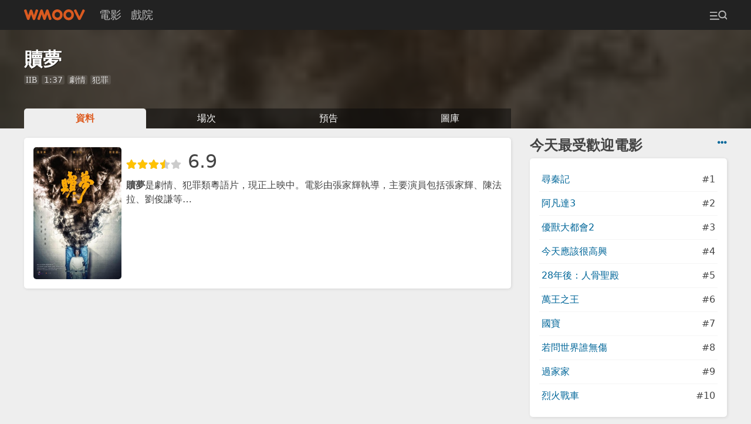

--- FILE ---
content_type: text/html; charset=UTF-8
request_url: https://m.wmoov.com/movie/details/59875
body_size: 12787
content:
<!DOCTYPE html>
<html lang="zh-Hant" dir="ltr">
<head>
    <meta charset="UTF-8">
    <title>贖夢 - WMOOV 香港電影</title>
    <meta name="viewport" content="width=device-width">
    <link rel="stylesheet" href="/v2/css/main.css?2">
    <meta name="mobile-web-app-capable" content="yes">
    <meta name="apple-mobile-web-app-capable" content="yes">
    <meta name="csrf-param" content="_csrf">
<meta name="csrf-token" content="uJk1wAw7uxZOvyS1_eF0YkzqRGYyURoWBpZJrWjR-w_t4AeRbg_DJCb5EvjOgiQRA9kjNH1namQ1ry_eA6XJOA==">
    <meta name="description" content="贖夢最新電影資料、上映戲院場次、高清預告及圖片。贖夢是劇情、犯罪類粵語片，現正上映中。電影由張家輝執導，主要演員包括張家輝、陳法拉、劉俊謙等…">
    <!-- Global site tag (gtag.js) - Google Analytics -->
    <script async src="https://www.googletagmanager.com/gtag/js?id=UA-2539644-18"></script>
    <script>
      window.dataLayer = window.dataLayer || [];
      function gtag(){dataLayer.push(arguments);}
      gtag('js', new Date());

      //gtag('config', 'UA-2539644-16'); //wmoov.com
      gtag('config', 'UA-2539644-50'); //v2
      gtag('config', 'UA-2539644-18'); //m.wmoov.com
    </script>

    <script async src="https://pagead2.googlesyndication.com/pagead/js/adsbygoogle.js"></script>
    <!--script>
         (adsbygoogle = window.adsbygoogle || []).push({
              google_ad_client: "ca-pub-7578845942633598",
              enable_page_level_ads: true,
              overlays: {bottom: true}
         });
    </script-->
</head>

<body class="movie-details">
    
    <!-- begin navbar -->
    <div id="navbar">
        <div class="row">
            <a class="logo" href="https://m.wmoov.com/"><span>WMOOV 香港電影</span></a>
            <ul>
                <li><a href="https://m.wmoov.com/movie/showing">電影</a></li>
                <li><a href="https://m.wmoov.com/cinema">戲院</a></li>
            </ul>
            <button class="menu-trigger trigger ml-auto" data-target="#menu"><span></span></button>
        </div>
    </div>
    <!-- end navbar -->

    <!-- begin content -->
    <div id="content">
    

<div class="header">
    <div class="row">
        <div class="col">
        </div>
    </div>
</div>

    <header class="header movie-header" style="background-image:url('https://assets.wmoov.com/poster/557ff3efae90409624dc40e05779f904.jpg');">
        <div style="background-color: rgba(41,34,25,.85);">
            <div class="row px-2 py-4">
                <div class="col info mr-2">
                    <h1>贖夢</h1>
                    <div class="py-1 tags">
                                                <span style="font-family: Georgia">IIB</span>
                        
                                                <span>1:37</span>
                        
                                                <span>劇情</span> <span>犯罪</span>
                                            </div>
                </div>
            </div>
            <div class="row">
                <ul class="col tab mx-2">
                    <li class="selected">
                        <a href="https://m.wmoov.com/movie/details/59875">資料</a>
                    </li>
                    <li class="">
                        <a href="https://m.wmoov.com/movie/showtimes/59875">場次</a>
                    </li>
                    <li class="">
                        <a href="https://m.wmoov.com/movie/trailers/59875">預告</a>
                    </li>
                    <li class="">
                        <a href="https://m.wmoov.com/movie/photos?movie_id=59875">圖庫</a>
                    </li>
                </ul>
                <div class="col-md-fix col-sidebar mx-2">
                </div>
            </div>
        </div>
    </header>
<article class="article row">

    <div class="col">

        <!--
        Summary
        -->
        <div class="card shadow m-2">
            <img src="https://assets.wmoov.com/poster/557ff3efae90409624dc40e05779f904_m.jpg" class="poster mr-1 border-radius" alt="贖夢電影海報" />
            
                        <p class="rating"><span class="star-rating rating-6"><span style="width: 69%"></span></span> 6.9</p>
            
            <p class="mt-0"><strong>贖夢</strong>是劇情、犯罪類粵語片，現正上映中。電影由張家輝執導，主要演員包括張家輝、陳法拉、劉俊謙等…</p>
            <div class="clear-fix"></div>
                    </div>

    <script async src="https://pagead2.googlesyndication.com/pagead/js/adsbygoogle.js"></script>
<!-- wmoov-v2-movie-details-a -->
<ins class="adsbygoogle m-2"
     style="display:block"
     data-ad-client="ca-pub-7578845942633598"
     data-ad-slot="7875467938"
     data-ad-format="auto"
     data-full-width-responsive="true"></ins>
<script>
     (adsbygoogle = window.adsbygoogle || []).push({});
</script>

        <!--
        trailer
        -->
                <div class="trailer card shadow m-2">
            <div class="overlay"></div>
            <div class="yt-player-wrapper">
            <img id="yt-player" src="https://img.youtube.com/vi/zhfcC97zvf4/hqdefault.jpg" alt="贖夢電影海報" data-id="zhfcC97zvf4" />
            </div>
                    </div>
            <script async src="https://pagead2.googlesyndication.com/pagead/js/adsbygoogle.js"></script>
<!-- wmoov-v2-movie-details-b -->
<ins class="adsbygoogle m-2"
     style="display:block"
     data-ad-client="ca-pub-7578845942633598"
     data-ad-slot="2431569560"
     data-ad-format="auto"
     data-full-width-responsive="true"></ins>
<script>
     (adsbygoogle = window.adsbygoogle || []).push({});
</script>

        <!--
        Description
        -->
        <div class="card shadow m-2">
            <h2>劇情簡介</h2>
            <p class="text text-2x">
                            文醫生是一個非一般的精神科醫生，他善長發掘病人最深層的秘密。他偶然上了夜班計程車司機蔡辛強的車，在途中他發現蔡辛強的舉動有點不尋常。在幾天後，蔡辛強因為不小心駕駛需要做心理評估，文醫生成為了負責醫生，在過程中發現蔡辛強不能分辦夢境與現實，而且身體機能開始衰退，他決定找出蔡辛強問題的根源。 在尋找的過程的中，文醫生也開始發一些令人不安和困惑的夢，在他一步步了解到蔡辛強背後的故事，他的夢境也變得越來越強烈跟可怕。到底他的惡夢來自被壓抑的記憶，還是找出蔡辛強秘密的代價？                        </p>
        </div>


        <!--
        Meta
        -->
        <div class="card shadow m-2">
            <h2>電影資料</h2>
            <div class="row">
                <div class="col-xl">
                    <table class="meta">
                        <colgroup>
                        <col style="width:90px;">
                        <col>
                        </colgroup>
                        <tbody>
                            <tr><td>電影名稱:</td><td>贖夢</td></tr>
                            <tr><td>英文名稱:</td><td>Peg O' My Heart</td></tr>
                            <tr><td>導演:</td><td><a href="https://m.wmoov.com/person/%E5%BC%B5%E5%AE%B6%E8%BC%9D">張家輝</a></td></tr>
                            <tr><td>編劇:</td><td><a href="https://m.wmoov.com/movie/person?name="></a></td></tr>
                            <tr><td>主要演員:</td><td><a href="https://m.wmoov.com/person/%E5%BC%B5%E5%AE%B6%E8%BC%9D">張家輝</a>, <a href="https://m.wmoov.com/person/%E9%99%B3%E6%B3%95%E6%8B%89">陳法拉</a>, <a href="https://m.wmoov.com/person/%E5%8A%89%E4%BF%8A%E8%AC%99">劉俊謙</a>, <a href="https://m.wmoov.com/person/%E6%9C%B1%E6%99%A8%E9%BA%97">朱晨麗</a>, <a href="https://m.wmoov.com/person/%E8%A2%81%E5%AF%8C%E8%8F%AF">袁富華</a>, <a href="https://m.wmoov.com/person/%E5%BC%B5%E6%9D%BE%E6%9E%9D">張松枝</a>, <a href="https://m.wmoov.com/person/%E6%9D%8E%E5%87%B1%E8%B3%A2">李凱賢</a>, <a href="https://m.wmoov.com/person/%E8%A8%B1%E6%81%A9%E6%80%A1">許恩怡</a></td></tr>
                        </tbody>
                    </table>
                </div>
                <div class="col-xl">
                    <table class="meta">
                        <colgroup>
                        <col style="width:90px;">
                        <col>
                        </colgroup>
                        <tbody>
                            <tr><td>類型:</td><td>劇情,犯罪</td></tr>
                            <tr><td>評級:</td><td>
                                                        <span style="font-family: Georgia">IIB</span>
                                                        </td></tr>
                            <tr><td>主要語言:</td><td>粵語</td></tr>
                            <tr><td>片長:</td><td>97分鐘 (1小時37分)</td></tr>
                            <tr><td>上映日期:</td><td>
                                                        2025年3月17日 (優先場)<br />
                            2025年3月27日 (公映)
                                                        </td></tr>
                        </tbody>
                    </table>
                </div>
            </div>
        </div>
    <script async src="https://pagead2.googlesyndication.com/pagead/js/adsbygoogle.js"></script>
<!-- wmoov-v2-movie-details-c -->
<ins class="adsbygoogle m-2"
     style="display:block"
     data-ad-client="ca-pub-7578845942633598"
     data-ad-slot="7300752861"
     data-ad-format="auto"
     data-full-width-responsive="true"></ins>
<script>
     (adsbygoogle = window.adsbygoogle || []).push({});
</script>

        <!--
        Photos
        -->
        <div class="card shadow m-2">
            <h2>海報及圖片</h2>
                        <p class="text">未有海報及圖片，請密切留意。</p>
                    </div>

        <!--
        Cinemas
        -->
        <div class="card shadow m-2">
            <h2>上映戲院</h2>
                        <p class="text">未有戲院上映資料，請密切留意。</p>
                    </div>
    <script async src="https://pagead2.googlesyndication.com/pagead/js/adsbygoogle.js"></script>
<!-- wmoov-v2-movie-details-d -->
<ins class="adsbygoogle m-2"
     style="display:block"
     data-ad-client="ca-pub-7578845942633598"
     data-ad-slot="9735344518"
     data-ad-format="auto"
     data-full-width-responsive="true"></ins>
<script>
     (adsbygoogle = window.adsbygoogle || []).push({});
</script>


        <!--
        About
        -->
        <div class="card shadow m-2">
            <h2>關於《贖夢》</h2>
                        <p class="text">未有更多資料，敬請密切留意。</p>
                    </div>

        <!--
        Link
        -->
        <div class="card shadow m-2">
            <h2>有用連結</h2>
            <ul class="list">
                                                <li><a href="https://www.imdb.com/title/tt32851910" target="_blank" rel="nofollow noopener" class="external">IMDB上的贖夢</a></li>
                                <li><a href="https://zh.m.wikipedia.org/w/index.php?search=%E8%B4%96%E5%A4%A2" target="_blank" rel="nofollow noopener" class="external">維基上的贖夢</a></li>
            </ul>
        </div>

    </div>

    <div class="col-md-fix col-sidebar mx-2">
        
        
<div class="pt-2">
  <a class="go-right" href="https://m.wmoov.com/movie/boxoffice" title="即日市場數據"><i class="fas fa-ellipsis-h"></i></a>
  <h2 class="mt-0 mb-1">今天最受歡迎電影</h2>
  <ul class="option-list card shadow p-2">
      <li class="row js-cb"><a href="https://m.wmoov.com/movie/details/44498" class="truncate">尋秦記</a><span>#1</span></li>
      <li class="row js-cb"><a href="https://m.wmoov.com/movie/details/68717" class="truncate">阿凡達3</a><span>#2</span></li>
      <li class="row js-cb"><a href="https://m.wmoov.com/movie/details/68074" class="truncate">優獸大都會2</a><span>#3</span></li>
      <li class="row js-cb"><a href="https://m.wmoov.com/movie/details/70465" class="truncate">今天應該很高興</a><span>#4</span></li>
      <li class="row js-cb"><a href="https://m.wmoov.com/movie/details/69126" class="truncate">28年後：人骨聖殿</a><span>#5</span></li>
      <li class="row js-cb"><a href="https://m.wmoov.com/movie/details/70203" class="truncate">萬王之王</a><span>#6</span></li>
      <li class="row js-cb"><a href="https://m.wmoov.com/movie/details/69330" class="truncate">國寶</a><span>#7</span></li>
      <li class="row js-cb"><a href="https://m.wmoov.com/movie/details/70607" class="truncate">若問世界誰無傷</a><span>#8</span></li>
      <li class="row js-cb"><a href="https://m.wmoov.com/movie/details/70712" class="truncate">過家家</a><span>#9</span></li>
      <li class="row js-cb"><a href="https://m.wmoov.com/movie/details/12531" class="truncate">烈火戰車</a><span>#10</span></li>
    </ul>
</div>
        <div class="sticky pt-2">
        <script async src="https://pagead2.googlesyndication.com/pagead/js/adsbygoogle.js"></script>
<!-- wmoov-v2-movie-details-z -->
<ins class="adsbygoogle text-center"
     style="display:block"
     data-ad-client="ca-pub-7578845942633598"
     data-ad-slot="7847547773"
     data-ad-format="auto"
     data-full-width-responsive="true"></ins>
<script>
     (adsbygoogle = window.adsbygoogle || []).push({});
</script>
        </div>
        
    </div>

</article>


<!-- PhotoSwipe -->
<div class="pswp" tabindex="-1" role="dialog" aria-hidden="true"><!-- Background of PhotoSwipe. It's a separate element as animating opacity is faster than rgba(). --> <div class="pswp__bg"></div><div class="pswp__scroll-wrap"><!-- Container that holds slides. PhotoSwipe keeps only 3 of them in the DOM to save memory. Don't modify these 3 pswp__item elements, data is added later on. --> <div class="pswp__container"> <div class="pswp__item"></div><div class="pswp__item"></div><div class="pswp__item"></div></div><div class="pswp__ui pswp__ui--hidden"> <div class="pswp__top-bar"> <div class="pswp__counter"></div><button class="pswp__button pswp__button--close" title="Close (Esc)"></button> <button class="pswp__button pswp__button--share" title="Share"></button> <button class="pswp__button pswp__button--fs" title="Toggle fullscreen"></button> <button class="pswp__button pswp__button--zoom" title="Zoom in/out"></button> <div class="pswp__preloader"> <div class="pswp__preloader__icn"> <div class="pswp__preloader__cut"> <div class="pswp__preloader__donut"></div></div></div></div></div><div class="pswp__share-modal pswp__share-modal--hidden pswp__single-tap"> <div class="pswp__share-tooltip"></div></div><button class="pswp__button pswp__button--arrow--left" title="Previous (arrow left)"> </button> <button class="pswp__button pswp__button--arrow--right" title="Next (arrow right)"> </button> <div class="pswp__caption"> <div class="pswp__caption__center"></div></div></div></div></div>


    </div>
    <!-- end content -->

    <!-- begin footer -->
    <div id="footer">
    </div>
    <!-- end footer -->

    <!-- begin menu -->
    <div id="menu" class="hide overlay">
        <div class="bg trigger fade-in" data-target="#menu"></div>
        <div class="modal modal-right slide-left">
            <header class="p-2 bg-normal"><span class="trigger go-right px-1" data-target="#menu"><i class="fas fa-times"></i></span></header>
            <form id="quick-search" class="px-2 pb-2" method="get">
                <input name="q" class="form-control" placeholder="搜尋..." autocomplete="off" maxlength="20" />
            </form>
            <div class="main px-2">
                <ul id="quick-search-result" class="option-list list-left hide"></ul>
                <ul id="menu-list" class="option-list list-left">
                    <li>
                        <div class="group sticky bg-normal"><a href="https://m.wmoov.com/movie/showing">即日及預售電影</a><span class="trigger ml-a py-1 text-light" data-target="#menu-showing-movie, .more-icon-msm">70 <i class="more-icon-msm fas fa-caret-down"></i><i class="hide more-icon-msm fas fa-caret-up"></i></span></div>
                        <ul id="menu-showing-movie" class="quick-search-data hide fade-in p-1">
                                                    <li><a href="https://m.wmoov.com/movie/details/44498">尋秦記<br><span class="text--3x text-light">Back To The Past</span></a></li>
                                                    <li><a href="https://m.wmoov.com/movie/details/68717">阿凡達3<br><span class="text--3x text-light">Avatar: Fire And Ash</span></a></li>
                                                    <li><a href="https://m.wmoov.com/movie/details/69126">28年後：人骨聖殿<br><span class="text--3x text-light">28 Years Later: The Bone Temple</span></a></li>
                                                    <li><a href="https://m.wmoov.com/movie/details/70465">今天應該很高興<br><span class="text--3x text-light">Finch & Midland</span></a></li>
                                                    <li><a href="https://m.wmoov.com/movie/details/68074">優獸大都會2<br><span class="text--3x text-light">Zootopia 2</span></a></li>
                                                    <li><a href="https://m.wmoov.com/movie/details/70332">讓悲傷長出翅膀<br><span class="text--3x text-light">The Thing with Feathers</span></a></li>
                                                    <li><a href="https://m.wmoov.com/movie/details/70460">美傭誘罪<br><span class="text--3x text-light">The Housemaid</span></a></li>
                                                    <li><a href="https://m.wmoov.com/movie/details/69330">國寶<br><span class="text--3x text-light">Kokuho</span></a></li>
                                                    <li><a href="https://m.wmoov.com/movie/details/70730">銀魂劇場版 2D 真選組動亂篇<br><span class="text--3x text-light">Gintama On Theatre 2D Shinsen-Gumi Doukan Arc</span></a></li>
                                                    <li><a href="https://m.wmoov.com/movie/details/70712">過家家<br><span class="text--3x text-light">Unexpected Family</span></a></li>
                                                    <li><a href="https://m.wmoov.com/movie/details/68292">金童<br><span class="text--3x text-light">Golden Boy</span></a></li>
                                                    <li><a href="https://m.wmoov.com/movie/details/70055">逆轉上半場<br><span class="text--3x text-light">Pass and Goal</span></a></li>
                                                    <li><a href="https://m.wmoov.com/movie/details/69332">狂蟒之災<br><span class="text--3x text-light">Anaconda</span></a></li>
                                                    <li><a href="https://m.wmoov.com/movie/details/68371">世外<br><span class="text--3x text-light">Another World</span></a></li>
                                                    <li><a href="https://m.wmoov.com/movie/details/70579">紐倫堡大審判<br><span class="text--3x text-light">Nuremberg</span></a></li>
                                                    <li><a href="https://m.wmoov.com/movie/details/59524">內幕<br><span class="text--3x text-light">Under Current</span></a></li>
                                                    <li><a href="https://m.wmoov.com/movie/details/70721">劇場版總集篇 Girls Band Cry【後篇】-嗨, 未來-<br><span class="text--3x text-light">Girls Band Cry The Movie -Hey, Our Future-</span></a></li>
                                                    <li><a href="https://m.wmoov.com/movie/details/70203">萬王之王<br><span class="text--3x text-light">The King of Kings Movie</span></a></li>
                                                    <li><a href="https://m.wmoov.com/movie/details/69909">換乘真愛<br><span class="text--3x text-light">Eternity</span></a></li>
                                                    <li><a href="https://m.wmoov.com/movie/details/70653">少女與戰車：更加相親相愛作戰！～第一章～<br><span class="text--3x text-light"></span></a></li>
                                                    <li><a href="https://m.wmoov.com/movie/details/68295">魔法壞女巫：第二章<br><span class="text--3x text-light">Wicked: For Good</span></a></li>
                                                    <li><a href="https://m.wmoov.com/movie/details/68580">海綿寶寶：深海尋「寶」<br><span class="text--3x text-light">The SpongeBob Movie : Search For SquarePants</span></a></li>
                                                    <li><a href="https://m.wmoov.com/movie/details/70305">旅行的意義<br><span class="text--3x text-light">Two Seasons, Two Strangers</span></a></li>
                                                    <li><a href="https://m.wmoov.com/movie/details/69643">出精特工隊<br><span class="text--3x text-light">Spermageddon</span></a></li>
                                                    <li><a href="https://m.wmoov.com/movie/details/70578">劇場版總集篇 Girls Band Cry【前篇】-青春狂走曲-<br><span class="text--3x text-light">Girls Band Cry The Movie - Youth Rhapsody -</span></a></li>
                                                    <li><a href="https://m.wmoov.com/movie/details/68768">玩具熊的五夜驚魂2<br><span class="text--3x text-light">Five Nights At Freddy's 2</span></a></li>
                                                    <li><a href="https://m.wmoov.com/movie/details/68731">鏈鋸人 - 劇場版：蕾潔篇<br><span class="text--3x text-light">Chainsaw Man: The Movie: Reze Arc</span></a></li>
                                                    <li><a href="https://m.wmoov.com/movie/details/68676">非常盜3<br><span class="text--3x text-light">Now You See Me：Now You Don't</span></a></li>
                                                    <li><a href="https://m.wmoov.com/movie/details/69650">左撇子女孩<br><span class="text--3x text-light">Left-Handed Girl</span></a></li>
                                                    <li><a href="https://m.wmoov.com/movie/details/69646">純屬伊朗意外<br><span class="text--3x text-light">It Was Just An Accident</span></a></li>
                                                    <li><a href="https://m.wmoov.com/movie/details/1236">維多利亞壹號<br><span class="text--3x text-light"></span></a></li>
                                                    <li><a href="https://m.wmoov.com/movie/details/13098">霸王別姬<br><span class="text--3x text-light">Farewell My Concubine</span></a></li>
                                                    <li><a href="https://m.wmoov.com/movie/details/70607">若問世界誰無傷<br><span class="text--3x text-light">The World of Love</span></a></li>
                                                    <li><a href="https://m.wmoov.com/movie/details/70161">浪浪山小妖怪<br><span class="text--3x text-light">Nobody</span></a></li>
                                                    <li><a href="https://m.wmoov.com/movie/details/70700">陽光女子合唱團<br><span class="text--3x text-light">Sunshine Women's Choir</span></a></li>
                                                    <li><a href="https://m.wmoov.com/movie/details/70714">無視險峰大步走<br><span class="text--3x text-light">Life is Climbing</span></a></li>
                                                    <li><a href="https://m.wmoov.com/movie/details/69649">像我這樣的愛情<br><span class="text--3x text-light">Some One Like Me</span></a></li>
                                                    <li><a href="https://m.wmoov.com/movie/details/69910">女孩<br><span class="text--3x text-light">Girl</span></a></li>
                                                    <li><a href="https://m.wmoov.com/movie/details/68991">殺手#4<br><span class="text--3x text-light">Road To Vendetta</span></a></li>
                                                    <li><a href="https://m.wmoov.com/movie/details/70019">狂野時代<br><span class="text--3x text-light">Resurrection</span></a></li>
                                                    <li><a href="https://m.wmoov.com/movie/details/70580">Song Sung Blue：藍色情歌<br><span class="text--3x text-light">Song Sung Blue</span></a></li>
                                                    <li><a href="https://m.wmoov.com/movie/details/70673">IDOLiSH7-偶像星願- First BEAT! 劇場版總集篇 後篇<br><span class="text--3x text-light">IDOLiSH7 First BEAT! Movie Edition Part 2</span></a></li>
                                                    <li><a href="https://m.wmoov.com/movie/details/70749">地母<br><span class="text--3x text-light">Mother Bhumi</span></a></li>
                                                    <li><a href="https://m.wmoov.com/movie/details/10024">一一<br><span class="text--3x text-light">Yi yi: A One and a Two</span></a></li>
                                                    <li><a href="https://m.wmoov.com/movie/details/68296">一戰再戰<br><span class="text--3x text-light">One Battle After Another</span></a></li>
                                                    <li><a href="https://m.wmoov.com/movie/details/12430">情書<br><span class="text--3x text-light">Love Letter</span></a></li>
                                                    <li><a href="https://m.wmoov.com/movie/details/69031">選擇有罪<br><span class="text--3x text-light">No Other Choice</span></a></li>
                                                    <li><a href="https://m.wmoov.com/movie/details/12748">月黑高飛<br><span class="text--3x text-light">The Shawshank Redemption</span></a></li>
                                                    <li><a href="https://m.wmoov.com/movie/details/15418">時光倒流七十年<br><span class="text--3x text-light">Somewhere in Time</span></a></li>
                                                    <li><a href="https://m.wmoov.com/movie/details/18098">孤星淚<br><span class="text--3x text-light">Les Misérables</span></a></li>
                                                    <li><a href="https://m.wmoov.com/movie/details/70583">情感的價值<br><span class="text--3x text-light">Sentimental Value</span></a></li>
                                                    <li><a href="https://m.wmoov.com/movie/details/22715">布達佩斯大酒店<br><span class="text--3x text-light">The Grand Budapest Hotel</span></a></li>
                                                    <li><a href="https://m.wmoov.com/movie/details/28073">哪一天我們會飛<br><span class="text--3x text-light">She Remembers, He Forgets</span></a></li>
                                                    <li><a href="https://m.wmoov.com/movie/details/70470">柏克萊的日子<br><span class="text--3x text-light">Berkeley Days</span></a></li>
                                                    <li><a href="https://m.wmoov.com/movie/details/45867">曼克頓<br><span class="text--3x text-light">Manhattan</span></a></li>
                                                    <li><a href="https://m.wmoov.com/movie/details/70380">女孩不平凡<br><span class="text--3x text-light">Girlfriends</span></a></li>
                                                    <li><a href="https://m.wmoov.com/movie/details/55761">奇異女俠玩救宇宙<br><span class="text--3x text-light">Everything Everywhere All At Once</span></a></li>
                                                    <li><a href="https://m.wmoov.com/movie/details/62982">河邊的錯誤<br><span class="text--3x text-light">Only The River Flows</span></a></li>
                                                    <li><a href="https://m.wmoov.com/movie/details/70468">劇場版OFFICIAL HIGE DANDISM LIVE at STADIUM 2025<br><span class="text--3x text-light">OFFICIAL HIGE DANDISM LIVE at STADIUM 2025</span></a></li>
                                                    <li><a href="https://m.wmoov.com/movie/details/46929">再見UFO<br><span class="text--3x text-light">Ciao UFO</span></a></li>
                                                    <li><a href="https://m.wmoov.com/movie/details/24179">危險人物<br><span class="text--3x text-light">Pulp Fiction</span></a></li>
                                                    <li><a href="https://m.wmoov.com/movie/details/52432">水漾的女人<br><span class="text--3x text-light">Undine</span></a></li>
                                                    <li><a href="https://m.wmoov.com/movie/details/52853">梅艷芳<br><span class="text--3x text-light">Anita</span></a></li>
                                                    <li><a href="https://m.wmoov.com/movie/details/53575">安妮特<br><span class="text--3x text-light">Annette</span></a></li>
                                                    <li><a href="https://m.wmoov.com/movie/details/12531">烈火戰車<br><span class="text--3x text-light">Full Throttle</span></a></li>
                                                    <li><a href="https://m.wmoov.com/movie/details/12506">墮落天使<br><span class="text--3x text-light">Fallen Angels</span></a></li>
                                                    <li><a href="https://m.wmoov.com/movie/details/12452">盜火線<br><span class="text--3x text-light">Heat</span></a></li>
                                                    <li><a href="https://m.wmoov.com/movie/details/64207">子承父孽<br><span class="text--3x text-light">The Successor</span></a></li>
                                                    <li><a href="https://m.wmoov.com/movie/details/11686">鐵達尼號<br><span class="text--3x text-light">Titanic</span></a></li>
                                                    <li><a href="https://m.wmoov.com/movie/details/69835">腦細天劫<br><span class="text--3x text-light">Send Help</span></a></li>
                                                </ul>
                    </li>
                    <li class="around">
                        <div class="group sticky bg-normal"><a href="https://m.wmoov.com/movie/upcoming">即將上映電影</a><span class="trigger py-1 text-light" data-target="#menu-upcoming-movie, .more-icon-mcm">108 <i class="more-icon-mcm fas fa-caret-down"></i><i class="hide more-icon-mcm fas fa-caret-up"></i></span></div>
                        <ul id="menu-upcoming-movie" class="quick-search-data hide fade-in p-1">
                                                    <li><a href="https://m.wmoov.com/movie/details/70671">怪奇魔塵事件<br><span class="text--3x text-light">Dust Bunny</span></a></li>
                                                    <li><a href="https://m.wmoov.com/movie/details/69671">法無赦<br><span class="text--3x text-light">Mercy</span></a></li>
                                                    <li><a href="https://m.wmoov.com/movie/details/70701">用武之地<br><span class="text--3x text-light">Escape From The Outland</span></a></li>
                                                    <li><a href="https://m.wmoov.com/movie/details/70721">劇場版總集篇 Girls Band Cry【後篇】-嗨, 未來-<br><span class="text--3x text-light">Girls Band Cry The Movie -Hey, Our Future-</span></a></li>
                                                    <li><a href="https://m.wmoov.com/movie/details/69815">猩瘋血雨<br><span class="text--3x text-light">Primate</span></a></li>
                                                    <li><a href="https://m.wmoov.com/movie/details/70714">無視險峰大步走<br><span class="text--3x text-light">Life is Climbing</span></a></li>
                                                    <li><a href="https://m.wmoov.com/movie/details/70762">匿殺<br><span class="text--3x text-light">The Fire Raven</span></a></li>
                                                    <li><a href="https://m.wmoov.com/movie/details/70731">銀魂劇場版 2D 歌舞伎町四天王篇<br><span class="text--3x text-light">Gintama On Theatre 2D Kabukicho Shitennohen Arc</span></a></li>
                                                    <li><a href="https://m.wmoov.com/movie/details/70777">得閑謹制<br><span class="text--3x text-light">Gezhi town</span></a></li>
                                                    <li><a href="https://m.wmoov.com/movie/details/70341">叛諜謎蹤<br><span class="text--3x text-light">Tip of the Iceberg</span></a></li>
                                                    <li><a href="https://m.wmoov.com/movie/details/70344">末世綠洲2 : 絕地遷徙<br><span class="text--3x text-light">Greenland 2: Migration</span></a></li>
                                                    <li><a href="https://m.wmoov.com/movie/details/69835">腦細天劫<br><span class="text--3x text-light">Send Help</span></a></li>
                                                    <li><a href="https://m.wmoov.com/movie/details/70607">若問世界誰無傷<br><span class="text--3x text-light">The World of Love</span></a></li>
                                                    <li><a href="https://m.wmoov.com/movie/details/70647">未緣情歌<br><span class="text--3x text-light">Love Song</span></a></li>
                                                    <li><a href="https://m.wmoov.com/movie/details/70580">Song Sung Blue：藍色情歌<br><span class="text--3x text-light">Song Sung Blue</span></a></li>
                                                    <li><a href="https://m.wmoov.com/movie/details/70342">佐賀偶像是傳奇 夢幻銀河樂園<br><span class="text--3x text-light">Zombie Land Saga: Yumeginga Paradise</span></a></li>
                                                    <li><a href="https://m.wmoov.com/movie/details/70343">玲瓏<br><span class="text--3x text-light">Nothing More To Say</span></a></li>
                                                    <li><a href="https://m.wmoov.com/movie/details/70713">秒速5厘米 真人版<br><span class="text--3x text-light"></span></a></li>
                                                    <li><a href="https://m.wmoov.com/movie/details/70725">ALL YOU NEED IS KILL<br><span class="text--3x text-light">ALL YOU NEED IS KILL</span></a></li>
                                                    <li><a href="https://m.wmoov.com/movie/details/70583">情感的價值<br><span class="text--3x text-light">Sentimental Value</span></a></li>
                                                    <li><a href="https://m.wmoov.com/movie/details/52432">水漾的女人<br><span class="text--3x text-light">Undine</span></a></li>
                                                    <li><a href="https://m.wmoov.com/movie/details/69642">GOAT級神射手<br><span class="text--3x text-light">GOAT</span></a></li>
                                                    <li><a href="https://m.wmoov.com/movie/details/69247">咆哮山莊<br><span class="text--3x text-light">Wuthering Heights</span></a></li>
                                                    <li><a href="https://m.wmoov.com/movie/details/70654">日租家庭<br><span class="text--3x text-light">Rental Family</span></a></li>
                                                    <li><a href="https://m.wmoov.com/movie/details/64207">子承父孽<br><span class="text--3x text-light">The Successor</span></a></li>
                                                    <li><a href="https://m.wmoov.com/movie/details/70704">雙囍<br><span class="text--3x text-light">Double Happiness</span></a></li>
                                                    <li><a href="https://m.wmoov.com/movie/details/69950">奪命狂呼7<br><span class="text--3x text-light">Scream 7</span></a></li>
                                                    <li><a href="https://m.wmoov.com/movie/details/70058">犯罪101<br><span class="text--3x text-light">Crime 101</span></a></li>
                                                    <li><a href="https://m.wmoov.com/movie/details/70461">電競女孩<br><span class="text--3x text-light">Gamer Girls</span></a></li>
                                                    <li><a href="https://m.wmoov.com/movie/details/68675">狸想奇兵<br><span class="text--3x text-light">Hoppers</span></a></li>
                                                    <li><a href="https://m.wmoov.com/movie/details/69675">哈姆尼特<br><span class="text--3x text-light">Hamnet</span></a></li>
                                                    <li><a href="https://m.wmoov.com/movie/details/68452">末日聖母號<br><span class="text--3x text-light">Project Hail Mary</span></a></li>
                                                    <li><a href="https://m.wmoov.com/movie/details/69402">闇黑新娘<br><span class="text--3x text-light">The Bride!</span></a></li>
                                                    <li><a href="https://m.wmoov.com/movie/details/69303">超級瑪利歐銀河大電影<br><span class="text--3x text-light">The Super Mario Galaxy Movie</span></a></li>
                                                    <li><a href="https://m.wmoov.com/movie/details/70057">米高積遜<br><span class="text--3x text-light">Michael</span></a></li>
                                                    <li><a href="https://m.wmoov.com/movie/details/70162">穿Prada的惡魔2<br><span class="text--3x text-light">The Devil Wears Prada 2</span></a></li>
                                                    <li><a href="https://m.wmoov.com/movie/details/70650">綿羊偵探團<br><span class="text--3x text-light">The Sheep Detectives</span></a></li>
                                                    <li><a href="https://m.wmoov.com/movie/details/68693">真人快打II<br><span class="text--3x text-light">Mortal Kombat II</span></a></li>
                                                    <li><a href="https://m.wmoov.com/movie/details/63093">曼達洛人與古古<br><span class="text--3x text-light">The Mandalorian and Grogu</span></a></li>
                                                    <li><a href="https://m.wmoov.com/movie/details/70648">關於我轉生變成史萊姆這檔事 劇場版 蒼海之淚篇<br><span class="text--3x text-light"></span></a></li>
                                                    <li><a href="https://m.wmoov.com/movie/details/70649">揭密日<br><span class="text--3x text-light">Disclosure Day</span></a></li>
                                                    <li><a href="https://m.wmoov.com/movie/details/70146">反斗奇兵5<br><span class="text--3x text-light">Toy Story 5</span></a></li>
                                                    <li><a href="https://m.wmoov.com/movie/details/70655">超女<br><span class="text--3x text-light">Supergirl</span></a></li>
                                                    <li><a href="https://m.wmoov.com/movie/details/70330">魔海奇緣 真人版<br><span class="text--3x text-light">Moana</span></a></li>
                                                    <li><a href="https://m.wmoov.com/movie/details/70142">奧德賽<br><span class="text--3x text-light">The Odyssey</span></a></li>
                                                    <li><a href="https://m.wmoov.com/movie/details/70059">阿森一族再駕到<br><span class="text--3x text-light">The Simpsons 2</span></a></li>
                                                    <li><a href="https://m.wmoov.com/movie/details/70656">祈念之樹<br><span class="text--3x text-light"></span></a></li>
                                                    <li><a href="https://m.wmoov.com/movie/details/70657">挖掘者<br><span class="text--3x text-light">Digger</span></a></li>
                                                    <li><a href="https://m.wmoov.com/movie/details/59668">十二生肖傳奇：魔法虎的門徒<br><span class="text--3x text-light">The Tiger's Apprentice</span></a></li>
                                                    <li><a href="https://m.wmoov.com/movie/details/44567">紙皮婆婆<br><span class="text--3x text-light">A Life of Papers</span></a></li>
                                                    <li><a href="https://m.wmoov.com/movie/details/59927">凌雲志<br><span class="text--3x text-light">The Legends Of Monkey King</span></a></li>
                                                    <li><a href="https://m.wmoov.com/movie/details/44568">惡行之外<br><span class="text--3x text-light">Beyond the Sin</span></a></li>
                                                    <li><a href="https://m.wmoov.com/movie/details/44569">暖暖・暖男<br><span class="text--3x text-light">Un Coeur D'Artichaut</span></a></li>
                                                    <li><a href="https://m.wmoov.com/movie/details/44570">雞蛋仔<br><span class="text--3x text-light">When It All Begins</span></a></li>
                                                    <li><a href="https://m.wmoov.com/movie/details/41768">嗨！神獸<br><span class="text--3x text-light">Hello! Tapir</span></a></li>
                                                    <li><a href="https://m.wmoov.com/movie/details/44594">守闕者<br><span class="text--3x text-light">The Trier Of Fact</span></a></li>
                                                    <li><a href="https://m.wmoov.com/movie/details/44597">風雲<br><span class="text--3x text-light"></span></a></li>
                                                    <li><a href="https://m.wmoov.com/movie/details/69686">劇場版 暗殺教室：我們的時光<br><span class="text--3x text-light"></span></a></li>
                                                    <li><a href="https://m.wmoov.com/movie/details/69687">劇場版 魔法少女小圓〈瓦爾普吉斯的迴天〉<br><span class="text--3x text-light"></span></a></li>
                                                    <li><a href="https://m.wmoov.com/movie/details/70715">殺死你<br><span class="text--3x text-light">They Will Kill You</span></a></li>
                                                    <li><a href="https://m.wmoov.com/movie/details/70205">我們不是什麼<br><span class="text--3x text-light">We're Nothing at All</span></a></li>
                                                    <li><a href="https://m.wmoov.com/movie/details/55618">幫眼狙兇<br><span class="text--3x text-light">See For Me</span></a></li>
                                                    <li><a href="https://m.wmoov.com/movie/details/49221">我太受歡迎了該怎麼辦<br><span class="text--3x text-light"></span></a></li>
                                                    <li><a href="https://m.wmoov.com/movie/details/70732">盜火線 2<br><span class="text--3x text-light"></span></a></li>
                                                    <li><a href="https://m.wmoov.com/movie/details/53582">鹿王<br><span class="text--3x text-light"></span></a></li>
                                                    <li><a href="https://m.wmoov.com/movie/details/59735">卧底的退隱生活<br><span class="text--3x text-light">A Hidden Spy</span></a></li>
                                                    <li><a href="https://m.wmoov.com/movie/details/60258">葉問5<br><span class="text--3x text-light">IP Man 5</span></a></li>
                                                    <li><a href="https://m.wmoov.com/movie/details/60259">導火綫2<br><span class="text--3x text-light">Flash Point 2</span></a></li>
                                                    <li><a href="https://m.wmoov.com/movie/details/42087">八個女人一台戲<br><span class="text--3x text-light">First Night Nerves</span></a></li>
                                                    <li><a href="https://m.wmoov.com/movie/details/70763">李克寧 木乃伊<br><span class="text--3x text-light">Lee Cronin's The Mummy</span></a></li>
                                                    <li><a href="https://m.wmoov.com/movie/details/59508">誰變走了大佛<br><span class="text--3x text-light">The Dream, the Bubble and the Shadow</span></a></li>
                                                    <li><a href="https://m.wmoov.com/movie/details/68475">戴帽子的貓<br><span class="text--3x text-light">The Cat in the Hat</span></a></li>
                                                    <li><a href="https://m.wmoov.com/movie/details/48256">秘密花園<br><span class="text--3x text-light">The Secret Garden</span></a></li>
                                                    <li><a href="https://m.wmoov.com/movie/details/51843">雷霆追擊<br><span class="text--3x text-light">Thunder Chase Regular</span></a></li>
                                                    <li><a href="https://m.wmoov.com/movie/details/59523">火拼<br><span class="text--3x text-light">Ultimate Revenge</span></a></li>
                                                    <li><a href="https://m.wmoov.com/movie/details/60038">神探大戰2<br><span class="text--3x text-light">Detective vs Sleuths 2</span></a></li>
                                                    <li><a href="https://m.wmoov.com/movie/details/59529">臭豆腐<br><span class="text--3x text-light">Stinky Tofu</span></a></li>
                                                    <li><a href="https://m.wmoov.com/movie/details/32139">地球末日戰 2<br><span class="text--3x text-light">World War Z 2</span></a></li>
                                                    <li><a href="https://m.wmoov.com/movie/details/57483">女戰不敗<br><span class="text--3x text-light">The Woman King</span></a></li>
                                                    <li><a href="https://m.wmoov.com/movie/details/50829">妖爆青春<br><span class="text--3x text-light">Everybody’s Talking About Jamie</span></a></li>
                                                    <li><a href="https://m.wmoov.com/movie/details/42911">來了<br><span class="text--3x text-light">It Comes</span></a></li>
                                                    <li><a href="https://m.wmoov.com/movie/details/65702">BLEACH 死神 千年血戰篇-相剋譚-<br><span class="text--3x text-light"></span></a></li>
                                                    <li><a href="https://m.wmoov.com/movie/details/55463">陽光小強人<br><span class="text--3x text-light">The Unbreakable Boy</span></a></li>
                                                    <li><a href="https://m.wmoov.com/movie/details/51881">倚天屠龍記之九陽神功<br><span class="text--3x text-light"></span></a></li>
                                                    <li><a href="https://m.wmoov.com/movie/details/46766">老師．喪屍．小BB<br><span class="text--3x text-light">Little Monsters</span></a></li>
                                                    <li><a href="https://m.wmoov.com/movie/details/67513">復仇者聯盟5：末日降臨<br><span class="text--3x text-light">Avengers: Doomsday</span></a></li>
                                                    <li><a href="https://m.wmoov.com/movie/details/58047">明日戰記 前傳<br><span class="text--3x text-light"></span></a></li>
                                                    <li><a href="https://m.wmoov.com/movie/details/50114">練愛iNG<br><span class="text--3x text-light">Acting Out of Love</span></a></li>
                                                    <li><a href="https://m.wmoov.com/movie/details/39620">滅相<br><span class="text--3x text-light"></span></a></li>
                                                    <li><a href="https://m.wmoov.com/movie/details/39621">殊途同歸<br><span class="text--3x text-light"></span></a></li>
                                                    <li><a href="https://m.wmoov.com/movie/details/50117">武動天地<br><span class="text--3x text-light">The Opera House</span></a></li>
                                                    <li><a href="https://m.wmoov.com/movie/details/39622">逆火英雄<br><span class="text--3x text-light"></span></a></li>
                                                    <li><a href="https://m.wmoov.com/movie/details/39623">奇幻民宿<br><span class="text--3x text-light"></span></a></li>
                                                    <li><a href="https://m.wmoov.com/movie/details/69331">火遮眼<br><span class="text--3x text-light">The Furious</span></a></li>
                                                    <li><a href="https://m.wmoov.com/movie/details/1236">維多利亞壹號<br><span class="text--3x text-light"></span></a></li>
                                                    <li><a href="https://m.wmoov.com/movie/details/52180">張天志2<br><span class="text--3x text-light">Master Z 2</span></a></li>
                                                    <li><a href="https://m.wmoov.com/movie/details/42968">有一種喜歡<br><span class="text--3x text-light">About Youth</span></a></li>
                                                    <li><a href="https://m.wmoov.com/movie/details/46556">亂反射<br><span class="text--3x text-light">When a Tree Falls</span></a></li>
                                                    <li><a href="https://m.wmoov.com/movie/details/55518">毒心術<br><span class="text--3x text-light">Nightmare Alley</span></a></li>
                                                    <li><a href="https://m.wmoov.com/movie/details/68322">寒戰1994<br><span class="text--3x text-light"></span></a></li>
                                                    <li><a href="https://m.wmoov.com/movie/details/49894">隱市奇聞錄<br><span class="text--3x text-light">The Hidden Town</span></a></li>
                                                    <li><a href="https://m.wmoov.com/movie/details/45037">真愛唔使譯<br><span class="text--3x text-light">London Sweeties</span></a></li>
                                                    <li><a href="https://m.wmoov.com/movie/details/70646">夜王<br><span class="text--3x text-light">Night King</span></a></li>
                                                    <li><a href="https://m.wmoov.com/movie/details/70651">劇場版 CHIIKAWA 人魚島的秘密<br><span class="text--3x text-light"></span></a></li>
                                                    <li><a href="https://m.wmoov.com/movie/details/64507">憤怒鳥大電影3<br><span class="text--3x text-light">The Angry Birds Movie 3</span></a></li>
                                                    <li><a href="https://m.wmoov.com/movie/details/70652">金多寶<br><span class="text--3x text-light">The Snowball on a Sunny Day</span></a></li>
                                                    <li><a href="https://m.wmoov.com/movie/details/44284">獨自上場<br><span class="text--3x text-light">Li Na: My Life</span></a></li>
                                                    <li><a href="https://m.wmoov.com/movie/details/44541">引力風暴<br><span class="text--3x text-light">Inversion</span></a></li>
                                                </ul>
                    </li>

                                        <li class="around">
                        <div class="group sticky bg-normal"><a href="https://m.wmoov.com/cinema?region=1">港島區戲院</a><span class="trigger py-1 text-light" data-target="#menu-cinema-region-1, .more-icon-mcr1">11 <i class="more-icon-mcr1 fas fa-caret-down"></i><i class="hide more-icon-mcr1 fas fa-caret-up"></i></span></div>
                        <ul id="menu-cinema-region-1" class="quick-search-data hide fade-in p-1">
                                                    <li><a href="https://m.wmoov.com/cinema/details/115">英皇戲院 Plus+ 黃竹坑 THE SOUTHSIDE</a></li>
                                                    <li><a href="https://m.wmoov.com/cinema/details/71">英皇戲院 中環娛樂行</a></li>
                                                    <li><a href="https://m.wmoov.com/cinema/details/100">英皇戲院 銅鑼灣時代廣場</a></li>
                                                    <li><a href="https://m.wmoov.com/cinema/details/67">Cinema City 柴灣永利中心</a></li>
                                                    <li><a href="https://m.wmoov.com/cinema/details/111">影藝戲院 銅鑼灣JP</a></li>
                                                    <li><a href="https://m.wmoov.com/cinema/details/72">百老匯 MOViE MOViE Cityplaza (太古城)</a></li>
                                                    <li><a href="https://m.wmoov.com/cinema/details/1">百老匯 MOViE MOViE Pacific Place (金鐘)</a></li>
                                                    <li><a href="https://m.wmoov.com/cinema/details/6">百老匯 PALACE ifc</a></li>
                                                    <li><a href="https://m.wmoov.com/cinema/details/92">MCL 數碼港</a></li>
                                                    <li><a href="https://m.wmoov.com/cinema/details/47">MCL 皇室戲院</a></li>
                                                    <li><a href="https://m.wmoov.com/cinema/details/95">Golden Scene 高先電影院</a></li>
                                                </ul>
                    </li>
                                        <li class="around">
                        <div class="group sticky bg-normal"><a href="https://m.wmoov.com/cinema?region=2">九龍區戲院</a><span class="trigger py-1 text-light" data-target="#menu-cinema-region-2, .more-icon-mcr2">20 <i class="more-icon-mcr2 fas fa-caret-down"></i><i class="hide more-icon-mcr2 fas fa-caret-up"></i></span></div>
                        <ul id="menu-cinema-region-2" class="quick-search-data hide fade-in p-1">
                                                    <li><a href="https://m.wmoov.com/cinema/details/90">英皇戲院 尖沙咀iSQUARE</a></li>
                                                    <li><a href="https://m.wmoov.com/cinema/details/81">CGV Cinemas D2 Place</a></li>
                                                    <li><a href="https://m.wmoov.com/cinema/details/53">the sky</a></li>
                                                    <li><a href="https://m.wmoov.com/cinema/details/52">寶石戲院</a></li>
                                                    <li><a href="https://m.wmoov.com/cinema/details/117">影藝戲院 MegaBox</a></li>
                                                    <li><a href="https://m.wmoov.com/cinema/details/118">影藝戲院 荷里活廣場</a></li>
                                                    <li><a href="https://m.wmoov.com/cinema/details/120">新光 黃埔</a></li>
                                                    <li><a href="https://m.wmoov.com/cinema/details/5">百老匯 B+ Cinema apm (觀塘)</a></li>
                                                    <li><a href="https://m.wmoov.com/cinema/details/98">百老匯 B+ Cinema MOKO (旺角東)</a></li>
                                                    <li><a href="https://m.wmoov.com/cinema/details/116">百老匯 GALA CINEMA (朗豪坊)</a></li>
                                                    <li><a href="https://m.wmoov.com/cinema/details/85">百老匯 PREMIERE ELEMENTS</a></li>
                                                    <li><a href="https://m.wmoov.com/cinema/details/26">百老匯 旺角</a></li>
                                                    <li><a href="https://m.wmoov.com/cinema/details/27">百老匯 電影中心</a></li>
                                                    <li><a href="https://m.wmoov.com/cinema/details/114">MCL AIRSIDE</a></li>
                                                    <li><a href="https://m.wmoov.com/cinema/details/63">MCL Festival Grand Cinema</a></li>
                                                    <li><a href="https://m.wmoov.com/cinema/details/88">MCL K11 Art House</a></li>
                                                    <li><a href="https://m.wmoov.com/cinema/details/113">MCL The ONE</a></li>
                                                    <li><a href="https://m.wmoov.com/cinema/details/33">MCL 德福戲院</a></li>
                                                    <li><a href="https://m.wmoov.com/cinema/details/82">MCL 淘大戲院</a></li>
                                                    <li><a href="https://m.wmoov.com/cinema/details/84">MCL 長沙灣戲院</a></li>
                                                </ul>
                    </li>
                                        <li class="around">
                        <div class="group sticky bg-normal"><a href="https://m.wmoov.com/cinema?region=3">新界區戲院</a><span class="trigger py-1 text-light" data-target="#menu-cinema-region-3, .more-icon-mcr3">20 <i class="more-icon-mcr3 fas fa-caret-down"></i><i class="hide more-icon-mcr3 fas fa-caret-up"></i></span></div>
                        <ul id="menu-cinema-region-3" class="quick-search-data hide fade-in p-1">
                                                    <li><a href="https://m.wmoov.com/cinema/details/112">英皇戲院 Plus+ 大圍圍方</a></li>
                                                    <li><a href="https://m.wmoov.com/cinema/details/93">英皇戲院 將軍澳康城</a></li>
                                                    <li><a href="https://m.wmoov.com/cinema/details/77">英皇戲院 屯門新都商場</a></li>
                                                    <li><a href="https://m.wmoov.com/cinema/details/91">英皇戲院 荃灣荃新天地</a></li>
                                                    <li><a href="https://m.wmoov.com/cinema/details/75">Cinema City 愉景新城 Candy Park</a></li>
                                                    <li><a href="https://m.wmoov.com/cinema/details/80">StagE</a></li>
                                                    <li><a href="https://m.wmoov.com/cinema/details/37">凱都戲院</a></li>
                                                    <li><a href="https://m.wmoov.com/cinema/details/99">嘉禾 大埔</a></li>
                                                    <li><a href="https://m.wmoov.com/cinema/details/42">巴黎倫敦紐約米蘭戲院</a></li>
                                                    <li><a href="https://m.wmoov.com/cinema/details/73">影藝戲院 青衣城</a></li>
                                                    <li><a href="https://m.wmoov.com/cinema/details/69">百老匯 MY CINEMA YOHO MALL</a></li>
                                                    <li><a href="https://m.wmoov.com/cinema/details/18">百老匯 嘉湖銀座</a></li>
                                                    <li><a href="https://m.wmoov.com/cinema/details/28">百老匯 荃灣</a></li>
                                                    <li><a href="https://m.wmoov.com/cinema/details/29">百老匯 葵芳</a></li>
                                                    <li><a href="https://m.wmoov.com/cinema/details/79">MCL MOVIE TOWN 新城市廣場</a></li>
                                                    <li><a href="https://m.wmoov.com/cinema/details/49">MCL STAR Cinema</a></li>
                                                    <li><a href="https://m.wmoov.com/cinema/details/32">MCL 新都城戲院</a></li>
                                                    <li><a href="https://m.wmoov.com/cinema/details/13">MCL 東薈城</a></li>
                                                    <li><a href="https://m.wmoov.com/cinema/details/65">MCL 粉嶺戲院</a></li>
                                                    <li><a href="https://m.wmoov.com/cinema/details/89">Lumen cinema</a></li>
                                                </ul>
                    </li>
                                        <li>
                        <ul class="text--2x mt-4">
                            <li><a href="https://m.wmoov.com/page/about">關於WMOOV</a></li>
                            <li><a href="https://m.wmoov.com/page/contact">聯絡我們</a></li>
                            <li><a href="https://m.wmoov.com/page/tnc">服務條款</a></li>
                            <li><a href="https://m.wmoov.com/page/privacy">私隱聲明</a></li>
                        </ul>
                    </li>
                </ul>

            </div>
        </div>
    </div>
    <!-- end menu -->

    <div id="page-loader">
    </div>

    
    
    <!-- begin js -->
    <script src="https://cdnjs.cloudflare.com/ajax/libs/jquery/3.3.1/jquery.slim.min.js" integrity="sha256-3edrmyuQ0w65f8gfBsqowzjJe2iM6n0nKciPUp8y+7E=" crossorigin="anonymous"></script>
    <script src="https://cdnjs.cloudflare.com/ajax/libs/jquery.lazy/1.7.10/jquery.lazy.min.js" integrity="sha256-ZPvH+DBiXs1v8yk7lmZa6+wqm+kzbwL9R1COtZ9+wjo=" crossorigin="anonymous"></script>
    <script src="https://cdnjs.cloudflare.com/ajax/libs/moment.js/2.22.2/moment.min.js" integrity="sha256-CutOzxCRucUsn6C6TcEYsauvvYilEniTXldPa6/wu0k=" crossorigin="anonymous"></script>
    <script src="https://cdnjs.cloudflare.com/ajax/libs/moment.js/2.22.2/locale/zh-hk.js" integrity="sha256-MOyjcgomSJSBYk3AVTMzIbv2U3pAlQVjf4Hj002WV3o=" crossorigin="anonymous"></script>
    <script src="/v2/js/main.js?1"></script>
    
    <script src="//www.youtube.com/iframe_api" async></script>
<script src="https://cdnjs.cloudflare.com/ajax/libs/photoswipe/4.1.2/photoswipe.min.js" integrity="sha256-iG1tiE5xJSJQhKdeOW4cPiSy+RTrnRKjjjrVQ0hexug=" crossorigin="anonymous"></script>
<script src="https://cdnjs.cloudflare.com/ajax/libs/photoswipe/4.1.2/photoswipe-ui-default.min.js" integrity="sha256-XvSk6Opq7XZ8oUcx213MtikXtbl5bbe4Q9tr4+NJBCg=" crossorigin="anonymous"></script>

<script>
var ytplayer;
function onYouTubeIframeAPIReady() {
  setTimeout(function(){
  ytplayer = new YT.Player('yt-player', {
    videoId: $('#yt-player').data('id'),
    events: {
      'onReady': onYouTubePlayerReady,
      'onStateChange': onYouTubePlayerStateChange
    }
  });
  },200);
}
function onYouTubePlayerReady(event) {
  //event.target.playVideo();
}

function onYouTubePlayerStateChange(event) {
  var action = '';
  //$('body').removeClass('overlaid');
  //$('.trailer').removeClass('playing');
  if (event.data==0) {
    action = 'Ended';
  } else if (event.data==1) {
    action = 'Playing';
    //$('body').addClass('overlaid');
    //$('.trailer').addClass('playing');
  } else if (event.data==2) {
    action = 'Paused';
  }
}



addCss('https://cdnjs.cloudflare.com/ajax/libs/photoswipe/4.1.2/photoswipe.min.css',{
    'integrity':'sha256-rlldBDOCxqXAE1fRopHG2SqpgWisq17/3Oleo+1CBKo=',
    'crossorigin':'anonymous'
});
addCss('https://cdnjs.cloudflare.com/ajax/libs/photoswipe/4.1.2/default-skin/default-skin.min.css',{
    'integrity':'sha256-kQW7k22C0skJMSPxgEI2VHR0LPHeygi8SRYNvV/DB2w=',
    'crossorigin':'anonymous'
});
//photoswipe data
var psItems = [];
$('.photos a').each(function(){
    var a = $(this);
    var img = $(this).find('img');
    psItems.push({
        src: a.attr('href'),
        w: img.data('width'),
        h: img.data('height'),
        title: img.attr('alt'),
    });
});
//photoswipe
var openPhotoSwipe = function(index=0) {
    var pswpElement = document.querySelectorAll('.pswp')[0];
    
    var options = {      
        history: false,
        focus: false,
        shareEl: false,
        showAnimationDuration: 0,
        hideAnimationDuration: 0
    };
    
    var gallery = new PhotoSwipe( pswpElement, PhotoSwipeUI_Default, psItems, options);
    gallery.init();
    gallery.goTo(index);
};
//photoswipe click
$('.photos a').on('click',function(){
    event.preventDefault();
    openPhotoSwipe($('.photos a').index(this));
});


</script>
    <!-- end js -->

<script defer src="https://static.cloudflareinsights.com/beacon.min.js/vcd15cbe7772f49c399c6a5babf22c1241717689176015" integrity="sha512-ZpsOmlRQV6y907TI0dKBHq9Md29nnaEIPlkf84rnaERnq6zvWvPUqr2ft8M1aS28oN72PdrCzSjY4U6VaAw1EQ==" data-cf-beacon='{"version":"2024.11.0","token":"2a4fd6f0a8ec4e47ba6df656f7ac812b","r":1,"server_timing":{"name":{"cfCacheStatus":true,"cfEdge":true,"cfExtPri":true,"cfL4":true,"cfOrigin":true,"cfSpeedBrain":true},"location_startswith":null}}' crossorigin="anonymous"></script>
</body>

</html>


--- FILE ---
content_type: text/html; charset=utf-8
request_url: https://www.google.com/recaptcha/api2/aframe
body_size: 267
content:
<!DOCTYPE HTML><html><head><meta http-equiv="content-type" content="text/html; charset=UTF-8"></head><body><script nonce="5FBYBdSwxSeUWH1c7QygYQ">/** Anti-fraud and anti-abuse applications only. See google.com/recaptcha */ try{var clients={'sodar':'https://pagead2.googlesyndication.com/pagead/sodar?'};window.addEventListener("message",function(a){try{if(a.source===window.parent){var b=JSON.parse(a.data);var c=clients[b['id']];if(c){var d=document.createElement('img');d.src=c+b['params']+'&rc='+(localStorage.getItem("rc::a")?sessionStorage.getItem("rc::b"):"");window.document.body.appendChild(d);sessionStorage.setItem("rc::e",parseInt(sessionStorage.getItem("rc::e")||0)+1);localStorage.setItem("rc::h",'1768730660717');}}}catch(b){}});window.parent.postMessage("_grecaptcha_ready", "*");}catch(b){}</script></body></html>